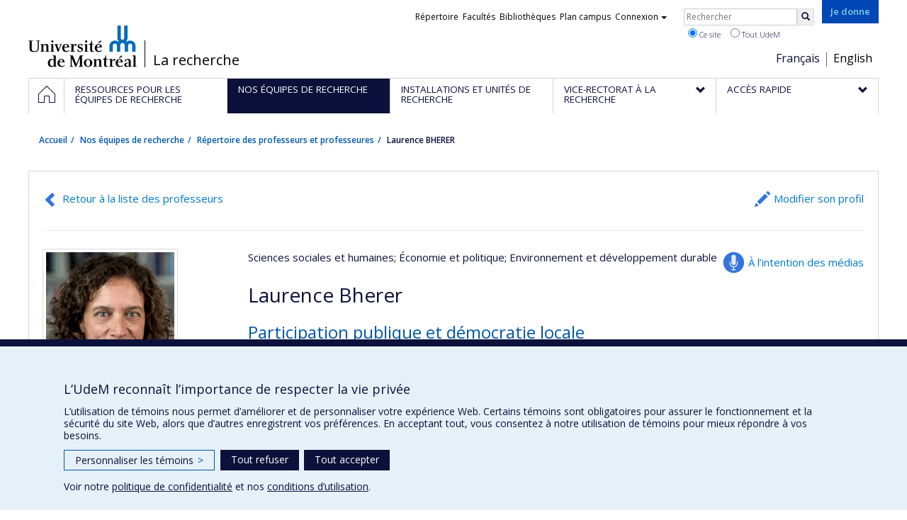

--- FILE ---
content_type: text/html; charset=utf-8
request_url: https://recherche.umontreal.ca/chercheur/is/in15190/
body_size: 13626
content:
<!DOCTYPE html>
<html lang="fr">
<head>
<meta http-equiv="X-UA-Compatible" content="IE=edge" />
<meta name="viewport" content="width=device-width, initial-scale=1" />
<link rel="apple-touch-icon" sizes="180x180" href="/apple-touch-icon.png">
<link rel="icon" type="image/png" sizes="32x32" href="/favicon-32x32.png">
<link rel="icon" type="image/png" sizes="16x16" href="/favicon-16x16.png">
<link rel="manifest" href="/site.webmanifest">
<link rel="mask-icon" href="/safari-pinned-tab.svg" color="#006bb6">

<meta charset="utf-8">
<!-- 
	This website is powered by TYPO3 - inspiring people to share!
	TYPO3 is a free open source Content Management Framework initially created by Kasper Skaarhoj and licensed under GNU/GPL.
	TYPO3 is copyright 1998-2019 of Kasper Skaarhoj. Extensions are copyright of their respective owners.
	Information and contribution at https://typo3.org/
-->



<title>Laurence BHERER - La recherche - Université de Montréal</title>
<meta name="generator" content="TYPO3 CMS">
<meta name="robots" content="index,follow">
<meta name="google" content="notranslate">
<meta name="apple-mobile-web-app-capable" content="no">


<link rel="stylesheet" type="text/css" href="https://fonts.googleapis.com/css?family=Open+Sans:400,400italic,300italic,300,600,600italic,700,700italic,800,800italic&amp;subset=latin,latin-ext" media="all">
<link rel="stylesheet" type="text/css" href="/typo3temp/assets/compressed/4730ff5d05-d8a5de4014e4420732fa8c80b2a371a6.css?1587850376" media="all">
<link rel="stylesheet" type="text/css" href="/typo3temp/udemlessc/lessphp_acb593ec9efb1e1f6044d63c2fae2282f1ea7d9f.css?1732795810" media="all">
<link rel="stylesheet" type="text/css" href="/typo3temp/udemlessc/lessphp_6b23d5f906bd70310b9d42abb17e29c590c6be72.css?1676577972" media="all">
<link rel="stylesheet" type="text/css" href="/typo3conf/ext/udem_vendor/Resources/Public/fancybox-3.5.2/jquery.fancybox.min.css?1584034618" media="all">
<link rel="stylesheet" type="text/css" href="/typo3temp/udemlessc/lessphp_a844548a00dfbed276d65e92b0aed11a6d730f62.css?1676577972" media="all">
<link rel="stylesheet" type="text/css" href="/typo3temp/udemlessc/lessphp_86f9883e0e0ae5920802680f44f5c843556413d0.css?1676577972" media="all">
<link rel="stylesheet" type="text/css" href="/typo3temp/udemlessc/lessphp_b87de9c81e138db381dcb6d89cfe9f182387c3a9.css?1676577972" media="all">
<link rel="stylesheet" type="text/css" href="/typo3temp/assets/compressed/merged-5e77aeddd93dd6c9793851ab2de72111-3a34a98bdc02aaca6530d3e31e737261.css?1676577972" media="all">




<script src="/typo3conf/ext/udem_vendor/Resources/Public/underscore-1.8.3/underscore.min.js?1584034624" type="text/javascript"></script>
<script src="/typo3conf/ext/udem_vendor/Resources/Public/jquery-3.5.1/jquery.min.js?1604402777" type="text/javascript"></script>
<script src="/typo3temp/assets/compressed/merged-59071038be6fefd6305acfe279d5b796-5f19aba6b5663835dee6885531e3efd7.js?1661855556" type="text/javascript"></script>
<script src="/typo3conf/ext/udem_vendor/Resources/Public/bootstrap-3.3.7/js/bootstrap.min.js?1584034617" type="text/javascript"></script>
<script src="/typo3conf/ext/udem_vendor/Resources/Public/classList.js-1.2.20180112/classList.min.js?1584034618" type="text/javascript"></script>
<script src="/typo3conf/ext/udem_vendor/Resources/Public/h5o-js-0.11/outliner.min.js?1584034619" type="text/javascript"></script>
<script src="/typo3conf/ext/udem_bootstrap/Resources/Public/udem-bootstrap.js?1616668816" type="text/javascript"></script>
<script src="/typo3conf/ext/udem_bootstrap/Resources/Public/udem-bootstrap-video.js?1584034592" type="text/javascript"></script>
<script src="/typo3conf/ext/udem_bootstrap/Resources/Public/udem-gallerie.js?1589452388" type="text/javascript"></script>
<script src="/typo3conf/ext/udem_vendor/Resources/Public/fancybox-3.5.2/jquery.fancybox.min.js?1584034618" type="text/javascript"></script>
<script src="/typo3conf/ext/udem_bootstrap/Resources/Public/udem-social.js?1584034592" type="text/javascript"></script>
<script src="/typo3conf/ext/udem_bootstrap/Resources/Public/udem-instagram.js?1584034592" type="text/javascript"></script>
<script src="/typo3conf/ext/udem_bootstrap/Resources/Public/udem-alertes.js?1604402777" type="text/javascript"></script>
<script src="/typo3conf/ext/udem_vendor/Resources/Public/localforage-1.7.2/dist/localforage.min.js?1584034620" type="text/javascript"></script>
<script src="/typo3conf/ext/udem_profs/Resources/Public/udem-profs.js?1584034610" type="text/javascript"></script>
<script src="/typo3conf/ext/udem_sadvr/Resources/Public/udem-sadvr.js?1584034612" type="text/javascript"></script>
<script src="/typo3conf/ext/udem_vendor/Resources/Public/awesomplete-1.1.2/awesomplete.min.js?1584034616" type="text/javascript"></script>
<script src="/typo3conf/ext/udem_vitrine/Resources/Public/udem-vitrine.js?1604402777" type="text/javascript"></script>



<meta name="og:title" content="Chercheur" /><meta name="og:url" content="https://recherche.umontreal.ca/chercheur/is/in17806/" /><meta name="og:locale" content="fr_CA" /><meta name="og:site_name" content="La recherche - Université de Montréal" />

</head>
<body>

    <div id="udem-urgence-bcrp" style="display:none;" data-udem-urgence-endpoint="https://urgence.umontreal.ca/urgence-udem.json"  data-udem-urgence-nocss></div>
    <script async src="https://urgence.umontreal.ca/typo3conf/ext/udem_urgence/Resources/Public/JavaScript/udem-urgence-bcrp.js"></script>
<a class="sr-only sr-only-focusable" href="#udem-primary-contents">Passer au contenu</a>


    


<header id="udem-header">
  <div class="container">

    <h1>
      <a href="https://www.umontreal.ca/" target="_blank" id="udem-header-logo">Université de Montréal</a>
      <span id="udem-header-logo-separator"></span>
      <small id="udem-header-title">
        <span class="sep">/</span>
        <a href="/accueil/">La recherche</a>
      </small>
    </h1>

    <a href="https://formulairereseau.umontreal.ca/site/Donation2?df_id=1560&amp;1560.donation=form1&amp;mfc_pref=T&amp;s_locale=fr_CA" title="Faire un don à l’Université de Montréal" target="_blank" class="udem-je-donne"><span>Je donne</span></a>

    <nav id="udem-phone-menu">
      
      <a class="udem-phone-menu-primary" href="#udem-primary-nav">
        <b><span></span><span></span><span></span></b>
        <span class="sr-only">Menu</span>
      </a>
      

      
      <a class="udem-phone-menu-search" href="#udem-search-menu">
        <span class="glyphicon glyphicon-search" title="Rechercher"></span>
        <span class="sr-only">Rechercher</span>
      </a>
      

      
      <a class="udem-phone-menu-links" href="#udem-links-menu">
        <span class="glyphicon glyphicon-bookmark"></span>
        <span class="sr-only">Liens UdeM</span>
      </a>
      

      
      <a class="udem-phone-menu-langs" href="#udem-langs-menu">
        <span class="glyphicon glyphicon-globe"></span>
        <span class="sr-only">Langues</span>
      </a>
      

      

      
    </nav>

    
        
      

    
    <nav id="udem-langs-menu">
      <h2 class="sr-only">Choix de la langue</h2>
      <ul class="nav">
        <li class="active"><a href="/accueil/" lang="fr">Français</a></li><li><a href="/english/home/" lang="en">English</a></li>
      </ul>
    </nav>
    

    
    <nav id="udem-links-menu">
      <h2 class="sr-only">Liens externes</h2>
      <ul class="nav"><li><a href="https://www.umontreal.ca/#udemwww-search-personne" target="_blank"><span>Répertoire</span></a></li><li><a href="https://www.umontreal.ca/facultes-et-ecoles/" target="_blank"><span>Facultés</span></a></li><li><a href="https://bib.umontreal.ca/" target="_blank"><span>Bibliothèques</span></a></li><li><a href="https://plancampus.umontreal.ca/" target="_blank"><span>Plan campus</span></a></li><li class="dropdown">
        <a href="#" class="dropdown-toggle" data-toggle="dropdown">Connexion<span class="caret"></span></a>
        <ul class="dropdown-menu" role="menu"><li><a href="https://monudem.umontreal.ca/" target="_blank"><span>Mon UdeM</span></a></li><li><a href="https://studium.umontreal.ca/" target="_blank"><span>StudiUM</span></a></li><li><a href="https://outlook.umontreal.ca/" target="_blank"><span>Mon courriel</span></a></li></ul>
      </li><li><a href="https://formulairereseau.umontreal.ca/site/Donation2?df_id=1560&amp;1560.donation=form1&amp;mfc_pref=T&amp;s_locale=fr_CA" title="Faire un don à l’Université de Montréal" target="_blank" class="udem-je-donne"><span>Je donne</span></a></li></ul>
    </nav>
    


    
    <div id="udem-search-menu">
      <h2 class="sr-only">Rechercher</h2>
          <form method="get" action="https://google.com/cse" class="udem-search-form">

    <input type="hidden" name="cx" value="011926736769028447783:qlpu3so2kqq" />
    <input type="hidden" name="sa.x" value="23" />
    <input type="hidden" name="sa.y" value="10" />
    <input type="hidden" name="ie" value="UTF-8" />

    <div class="clearfix">
      <input type="text" name="q" value="" class="udem-search-input" placeholder="Rechercher" />
      <button type="submit" class="udem-search-button" title="Rechercher" aria-label="Rechercher">
        <span class="glyphicon glyphicon-search"></span>
        <span class="sr-only sr-only-focusable">Rechercher</span>
      </button>
    </div>

    <div class="clearfix">
      <label>
        <input type="radio" name="scope" value="recherche.umontreal.ca" checked="checked" />
        Ce site
      </label>
      <label>
        <input type="radio" name="scope" value="umontreal.ca" />
        Tout UdeM
      </label>
    </div>
  </form>
    </div>
    

  </div>
</header>

<div id="udem-primary-nav">
  <nav class="container">
    <h2 class="sr-only">Navigation principale</h2>
    <ul class="nav"><li class="home"><a href="/accueil/" title="Accueil"><span><svg xmlns="http://www.w3.org/2000/svg" viewBox="0 0 1024 1024" aria-hidden="true" focusable="false">
  <path d="m512 0L0 489.69V1024h384V640h256v384h384V489.69zm0 60.331l469.33 447.57v473.43H682.66v-384H341.33v384H42.66v-473.43z"></path>
</svg><span class="hidden-md hidden-lg">Accueil</span><span class="hidden-xs hidden-sm sr-only">Accueil</span></a></li><li><a href="/ressources-pour-les-equipes-de-recherche/" class="p32305"><span><span>Ressources pour les équipes de recherche</span></span></a></li><li class="active"><a href="/nos-equipes-de-recherche/" class="p30259"><span><span>Nos équipes de recherche</span></span></a></li><li><a href="/installations-et-unites-de-recherche/trouver-une-installation-ou-une-unite-de-recherche/" class="p30250"><span><span>Installations et unités de recherche</span></span></a></li><li class="has-sub"><a href="/vrrdci/presentation/" class="p1629"><span><span>Vice-rectorat à la recherche</span></span></a><ul class="sub-menu"><li><a href="/vrrdci/presentation/"><span>Présentation</span></a></li><li><a href="/vrrdci/plan-daction/"><span>Plan d'action</span></a></li><li><a href="/vrrdci/dix-secteurs-dexcellence/"><span>Dix secteurs d'excellence</span></a></li><li><a href="/vrrdci/initiatives-strategiques/"><span>Initiatives stratégiques</span></a></li><li><a href="/vrrdci/strategies-et-politiques-de-la-recherche/"><span>Stratégies et politiques de la recherche</span></a></li><li><a href="/vrrdci/fonds-de-soutien-a-la-recherche/"><span>Fonds de soutien à la recherche</span></a></li></ul></li><li class="has-sub"><a href="/qui-fait-quoi/" class="p30284"><span><span>Accès rapide</span></span></a><ul class="sub-menu"><li><a href="/qui-fait-quoi/"><span>Qui fait quoi ?</span></a></li><li><a href="/nous-trouver/"><span>Nous trouver</span></a></li><li><a href="https://saml.authentification.umontreal.ca/my.policy" target="_blank"><span>Synchro-recherche</span></a></li><li><a href="/ressources/subventions-de-recherche/gerer-vos-fonds-de-recherche/transfert-de-fonds/"><span>Transfert de fonds</span></a></li><li><a href="/actualites-de-la-recherche/"><span>Actualités de la recherche</span></a></li><li><a href="/compas/"><span>compas</span></a></li></ul></li></ul>
  </nav>
</div>











<section class="main-bandeau">
    <div class="container">
        <div class="content-border"><!--TYPO3SEARCH_begin--><!--TYPO3SEARCH_end--></div>
    </div>
</section>


<section id="udem-primary-contents" class="main-section">
    <div class="container">
      
      <div id="udem-breadcrumb">

        

        <ul class="breadcrumb"><li class="home"><a href="/accueil/">Accueil</a></li><li><a href="/nos-equipes-de-recherche/">Nos équipes de recherche</a></li><li><a href="/nos-equipes-de-recherche/repertoire-des-professeurs-et-professeures/">Répertoire des professeurs et professeures</a></li><li class="active">Laurence BHERER</li></ul>
      </div>
      


    

    
        

            

            <div class="row">
              <div class="col-md-12">
                
                <section class="content-main"><!--TYPO3SEARCH_begin--><div id="c570507" class="csc-frame csc-frame-default CType-list list_type-tx_udemvitrine section_frame-101">
<div class="udemvitrine-show-professeur">

  <div class="udemvitrine-header-links">
    <a href="/nos-equipes-de-recherche/repertoire-des-professeurs-et-professeures/" class="udemvitrine-backto-search btn btn-link" data-udemvitrine-kernel="professeur">Retour à la liste des professeurs</a>
          <a class="linkto-edition-professeur btn btn-link" href="https://www.recherche.umontreal.ca/vitrine/saisieProfil/chercheurDashboard?chercheurID=1611" title="Modifier son profil">Modifier son profil</a>
        <hr/>
  </div>


<div class="carte-visite">

<div class="visuelOfficiel">
      <img class="img-thumbnail" src="https://www.recherche.umontreal.ca/visuel/personne:15190.photoOfficielle" title="" alt="" />
  </div>



  <div class="linkto-intention-medias">
    <a href="/expert/is/in15190/" class="btn btn-link">À l’intention des médias</a>
  </div>


  <div class="secteursRecherche">
    <span>Sciences sociales et humaines</span><span>; Économie et politique</span><span>; Environnement et développement durable</span>  </div>


<h1>Laurence Bherer</h1>


  <h2 class="phrasesCles">
        <span>Participation publique et démocratie locale</span>
      </h2>



  <div class="affiliations">
    <dl>
                  <dt class="fonction">Professeure titulaire</dt>
        <dd class="uniteAdministrative">
            <p>Faculté des arts et des sciences - Département de science politique</p>
            <p><span>Pavillon Lionel-Groulx</span><span class="local">, local C-4028</span></p>                        <p><a href="tel:514 343-6111  #0744">514 343-6111  #0744</a></p>
            
                        <p><a href="mailto:laurence.bherer@umontreal.ca">laurence.bherer@umontreal.ca</a></p>
                    </dd>
                        <dt class="fonction">Chercheuse</dt>
        <dd class="uniteAdministrative">
            <p>Faculté des arts et des sciences - Centre d&#039;études et de recherches internationales</p>
                                    <p><a href="tel:"></a></p>
            
                        <p><a href="mailto:laurence.bherer@umontreal.ca">laurence.bherer@umontreal.ca</a></p>
                    </dd>
              </dl>
  </div>






  <div class="courriels">
        Autre courriel :
              <span>
        <a href="mailto:laurence.bherer@umontreal.ca">laurence.bherer@umontreal.ca</a>
        <span class="cat">(Travail)</span>
      </span>
        </ul>
  </div>


  <ul class="udemvitrine-presence-web">
        <li><a href="https://pol.umontreal.ca/repertoire-departement/professeurs/professeur/in/in15190/sg/Laurence%20Bherer/"
           title="Page professionnelle (faculté,département,école)"
           data-idcategorie="13">Page professionnelle (faculté,département,école)</a>
    </li>
        <li><a href="https://www.linkedin.com/in/laurence-bherer-5003a02b/?originalSubdomain=ca"
           title="LinkedIn"
           data-idcategorie="9">LinkedIn</a>
    </li>
        <li><a href="https://scholar.google.ca/citations?user=OEgV1bsAAAAJ&amp;hl=fr"
           title="Google Scholar"
           data-idcategorie="17">Google Scholar</a>
    </li>
        <li><a href="https://umontreal.academia.edu/LaurenceBherer"
           title="Autre site web"
           data-idcategorie="8">Autre site web</a>
    </li>
      </ul>

</div>


<section class="visuels">
  <h3 class="sr-only">Médias</h3>

  <div class="visuels-list udemvitrine-gallerie">
          <div class="udemvitrine-gallerie-item">
            <div class="embeded_visuel">
      <p class="nom">Conférence de Laurence Bherer (Congrès du GIS Démocratie &amp; Participation #17)</p>
      <div class="embed-responsive embed-responsive-16by9"><iframe class="embed-responsive-item" src="//www.youtube.com/embed/PawoP_F3KE4?rel=0&amp;showinfo=0" width="640" height="360" frameborder="0" allowfullscreen></iframe></div>
      <p class="legende">Conférence de Laurence Bherer  lors du 1° Congrès du GIS Démocratie &amp; Participation (20/10/11)</p>
      <p class="copyright">gisPARTICIPATION</p>    </div>
  
      </div>
      </div>
</section>


<div class="udemvitrine-tabs">

  <div class="row">
    <div class="col-md-8">
      <div class="tab-content">

        <div id="udemvitrine-show-professeurs-portrait-tab-570507">
          
<h1>Portrait</h1>

<div class="udemvitrine-accordeon">
  <h2 class="expanded">Expertise de recherche</h2>
  <div class="collapse in" aria-expanded="true">
        <div><p> Mes enseignements et mes recherches s’articulent autour de deux axes qui touchent les pratiques démocratiques. Mon premier intérêt est la participation des citoyens à la gestion publique, aussi appelée participation publique, démocratie participative ou gouvernance. La mise en place d’un style plus interactif d’élaboration des politiques publiques correspond à un des phénomènes politiques et administratifs les plus intéressants des dernières décennies car il transforme progressivement les relations entre les citoyens, les élus et l’administration publique. Je m’intéresse particulièrement aux origines, aux effets et à la diffusion des dispositifs participatifs. Mon deuxième thème de recherche est la démocratie locale, c’est-à-dire autant ses institutions, ses réformes, ses acteurs et les relations intergouvernementales. Au Canada, il s’agit d’un champ de la science politique relativement peu connu alors que dans plusieurs pays européens et aux Etats-Unis, il s’agit d’un espace politique privilégié pour étudier les politiques publiques et le fonctionnement des institutions représentatives. Dans cette perspective, mes recherches actuelles portent sur les élections locales,  la gouvernance métropolitaine et les politiques de transport en commun.</p></div>
      </div>
</div>








<div class="udemvitrine-accordeon">
  <h2 class="expanded">Pour en savoir plus…</h2>
  <div class="collapse in">
    <ul>
          <li>
        <a href="http://media1.ledevoir.com/politique/villes-et-regions/512120/gare-aux-mechants-journalistes">06-11-2017 Vie démocratique et relations tendues entre médias et mairies au Québec.</a>
        <div></div>
      </li>
          <li>
        <a href="https://www.canadianrealestatemagazine.ca/news/montreals-development-should-adapt-to-21st-century-demands-247948.aspx">13-09-2018 Montreal&#039;s development should adapt to 21st century demands</a>
        <div></div>
      </li>
          <li>
        <a href="https://www.lemonde.fr/economie/article/2018/12/20/a-montreal-les-habitants-verdissent-les-rues-pour-lutter-contre-le-rechauffement-climatique_5400032_3234.html">20-12-2018 A Montréal, face au réchauffement climatique, les habitants verdissent les rues</a>
        <div></div>
      </li>
          <li>
        <a href="https://www.lenouvelliste.ca/2022/09/26/participation-citoyenne-les-villes-en-font-elles-plus-quavant-063819905c1eef77e58a4a40585927dc">26-09-2022 Participation citoyenne: les villes en font-elles plus qu’avant?</a>
        <div></div>
      </li>
          <li>
        <a href="https://www.ledevoir.com/politique/montreal/765539/le-droit-d-initiative-ou-comment-forcer-le-debat">22-10-2022 Le droit d’initiative, ou comment forcer le débat</a>
        <div></div>
      </li>
          <li>
        <a href="https://www.ledevoir.com/politique/montreal/765551/montreal-participe-tirer-les-lecons-de-20-ans-de-consultation-publique">22-10-2022 Tirer les leçons de 20 ans de consultation publique</a>
        <div></div>
      </li>
        </ul>
  </div>
</div>
        </div>

        <div id="udemvitrine-show-professeurs-affiliations-tab-570507">
          
<h1>Affiliations et responsabilités</h1>


<div class="udemvitrine-accordeon">
  <h2 class="expanded">Affiliations de recherche</h2>
  <div class="collapse in" aria-expanded="true">
        <h3>Unités de recherche</h3>
            <h4>Membre</h4>
      <ul>
              <li>
                <a href="https://recherche.umontreal.ca/nos-chercheurs/repertoire-des-unites-de-recherche/unite/is/ur13625/"><b>CPDS</b> — Centre de recherche sur les politiques et le développement social</a>
      </li>
              <li>
                <a href="https://recherche.umontreal.ca/nos-chercheurs/repertoire-des-unites-de-recherche/unite/is/ur13779/"><b>CÉRIUM</b> — Centre d&#039;études et de recherches internationales</a>
      </li>
              <li>
                <a href="https://recherche.umontreal.ca/nos-chercheurs/repertoire-des-unites-de-recherche/unite/is/ur13897/"><b>VRM</b> — Réseau Villes Régions Monde</a>
      </li>
              </ul>
          
    
    
  </div>
</div>






        </div>

        <div id="udemvitrine-show-professeurs-enseignement-tab-570507">
          
<h1>
    Enseignement et encadrement
    </h1>




<div class="udemvitrine-accordeon">
  <h2 class="expanded">Enseignement</h2>
  <div class="collapse in" aria-expanded="true">

      <h3>Cours siglés (session en cours uniquement)</h3>
    <ul>
            <li>
                        <a href="https://admission.umontreal.ca/cours-et-horaires/cours/POL-6509/" target="_blank">POL-6509 – Méthodes d&#039;évaluation des politiques</a>
              </li>
          </ul>
  
      <h3>Programmes</h3>
    <ul>
            <li>
                        <a href="https://admission.umontreal.ca/redirection/programme_id/224512/" target="_blank">
          224512 –
                      Maîtrise en affaires publiques et internationales
                  </a>
              </li>
          </ul>
  
  </div>
</div>



<div class="udemvitrine-accordeon">
  <h2 class="expanded">Encadrement</h2>
  <div class="collapse in" aria-expanded="true">

    
        <h3>Thèses et mémoires dirigés (dépôt institutionnel Papyrus)</h3>
    <div class="udemvitrine-simplelist">
            <div>
          <div class="date">
            2024
            
          </div>
          <h4>
            <a href="http://hdl.handle.net/1866/33182" target="blank">Participation citoyenne et représentation démocratique dans les comités consultatifs</a>
          </h4>
          <div class="contenu">
                        <div><strong>Diplômé(e) :</strong> Décarie, Augustin<br /><strong>Cycle :</strong> Maîtrise <br /><strong>Diplôme obtenu :</strong> M. Sc.</div>
                      </div>
      </div>
            <div>
          <div class="date">
            2023
            
          </div>
          <h4>
            <a href="http://hdl.handle.net/1866/27776" target="blank">La ferme des bénévoles : analyse comparée des pratiques de woofing en France et au Québec</a>
          </h4>
          <div class="contenu">
                        <div><strong>Diplômé(e) :</strong> Lelièvre, Agathe<br /><strong>Cycle :</strong> Doctorat <br /><strong>Diplôme obtenu :</strong> Ph. D.</div>
                      </div>
      </div>
            <div>
          <div class="date">
            2019
            
          </div>
          <h4>
            <a href="http://hdl.handle.net/1866/21781" target="blank">L’État des lieux : l’autonomie gouvernementale des municipalités canadiennes dans la perspective du libéralisme</a>
          </h4>
          <div class="contenu">
                        <div><strong>Diplômé(e) :</strong> Morissette, Benoît<br /><strong>Cycle :</strong> Doctorat <br /><strong>Diplôme obtenu :</strong> Ph. D.</div>
                      </div>
      </div>
            <div>
          <div class="date">
            2019
            
          </div>
          <h4>
            <a href="http://hdl.handle.net/1866/22256" target="blank">L’influence des organismes communautaires à titre d’acteurs intermédiaires de prestation de biens et de services sur la confiance institutionnelle des personnes s’y impliquant : le cas québécois</a>
          </h4>
          <div class="contenu">
                        <div><strong>Diplômé(e) :</strong> St-Jean, Kévin<br /><strong>Cycle :</strong> Maîtrise <br /><strong>Diplôme obtenu :</strong> M. Sc.</div>
                      </div>
      </div>
            <div>
          <div class="date">
            2019
            
          </div>
          <h4>
            <a href="http://hdl.handle.net/1866/22754" target="blank">Les régions rurales québécoises face à la décentralisation : une scène politique oubliée</a>
          </h4>
          <div class="contenu">
                        <div><strong>Diplômé(e) :</strong> Labelle, Mathieu<br /><strong>Cycle :</strong> Maîtrise <br /><strong>Diplôme obtenu :</strong> M. Sc.</div>
                      </div>
      </div>
            <div>
          <div class="date">
            2014
            
          </div>
          <h4>
            <a href="http://hdl.handle.net/1866/10997" target="blank">La communauté des consultants en marketing territorial et la diffusion internationale des politiques de branding des villes</a>
          </h4>
          <div class="contenu">
                        <div><strong>Diplômé(e) :</strong> Désilets, Véronique<br /><strong>Cycle :</strong> Maîtrise <br /><strong>Diplôme obtenu :</strong> M. Sc.</div>
                      </div>
      </div>
            <div>
          <div class="date">
            2007
            
          </div>
          <h4>
            <a href="http://hdl.handle.net/1866/18259" target="blank">Action collective micro-locale : articulation entre mobilisations et instances de participation à Québec</a>
          </h4>
          <div class="contenu">
                        <div><strong>Diplômé(e) :</strong> Dubuc Dumas, Evelyne<br /><strong>Cycle :</strong> Maîtrise <br /><strong>Diplôme obtenu :</strong> M. Sc.</div>
                      </div>
      </div>
          </div>
    

    

    

    
  </div>
</div>









        </div>

        <div id="udemvitrine-show-professeurs-projets-tab-570507">
          
<h1>Projets</h1>


  
<div class="udemvitrine-accordeon">
  <h2 class="expanded">
          Projets de recherche
      </h2>

  <div class="collapse in" aria-expanded="true">
    <div class="udemvitrine-simplelist">

            <div>
        <div class="date">
          2024
           - 2030
        </div>
        <h3>Législation, Innovation et Société (LEXIS)</h3>

        
        
                <div class="udemvitrine-projet-organismes-financement">
          <span>Sources de financement :</span>
                      
            CRSH/Conseil de recherches en sciences humaines du Canada
                  </div>
        <div class="udemvitrine-projet-programmes-financement">
          <span>Programmes de subvention :</span>
                      
            PV128152-Subvention de partenariat
                  </div>
        
        
        
        
      </div>
            <div>
        <div class="date">
          2023
           - 2028
        </div>
        <h3>Faire politique à la marge: relations, rapport de pouvoir et espaces du militantisme</h3>

                <div class="udemvitrine-projet-chercheur-principal">
          <span>Chercheur principal :</span>
                      
                          <a href="/chercheur/is/in14740/">Pascale Dufour</a>
                              </div>
        
                <div class="udemvitrine-projet-co-chercheur">
          <span>Co-chercheurs :</span>
                      
                          <span>Laurence Bherer</span>
                                  , 
                          <a href="/chercheur/">Francis Dupuis-Déri</a>
                                  , 
                          <a href="/chercheur/">Geneviève Pagé</a>
                                  , 
                          <a href="/chercheur/">Sophie Leblanc Van Neste</a>
                                  , 
                          <a href="/chercheur/">Stéphane Guimont-Marceau</a>
                                  , 
                          <a href="/chercheur/">Mélissa Blais</a>
                                  , 
                          <a href="/chercheur/">Leslie Touré Kapo</a>
                              </div>
        
                <div class="udemvitrine-projet-organismes-financement">
          <span>Sources de financement :</span>
                      
            FRQSC/Fonds de recherche du Québec - Société et culture (FQRSC)
                  </div>
        <div class="udemvitrine-projet-programmes-financement">
          <span>Programmes de subvention :</span>
                      
            PVXXXXXX-(SE) Programme Soutien aux équipes de recherche - Stade de développement : Renouvellement
                  </div>
        
        
        
        
      </div>
            <div>
        <div class="date">
          2024
           - 2026
        </div>
        <h3>Adapter les institutions municipales au contexte des changements climatiques : Innovations démocratiques et mise en oeuvre d&#039;institutions pour les générations futures</h3>

                <div class="udemvitrine-projet-chercheur-principal">
          <span>Chercheur principal :</span>
                      
                          <span>Laurence Bherer</span>
                              </div>
        
        
                <div class="udemvitrine-projet-organismes-financement">
          <span>Sources de financement :</span>
                      
            CRSH/Conseil de recherches en sciences humaines du Canada
                  </div>
        <div class="udemvitrine-projet-programmes-financement">
          <span>Programmes de subvention :</span>
                      
            PVXXXXXX-Subvention d&#039;engagement partenarial
                  </div>
        
        
        
        
      </div>
            <div>
        <div class="date">
          2022
           - 2026
        </div>
        <h3>Politique et Sociétés</h3>

                <div class="udemvitrine-projet-chercheur-principal">
          <span>Chercheur principal :</span>
                      
                          <span>Laurence Bherer</span>
                              </div>
        
        
                <div class="udemvitrine-projet-organismes-financement">
          <span>Sources de financement :</span>
                      
            CRSH/Conseil de recherches en sciences humaines du Canada
                  </div>
        <div class="udemvitrine-projet-programmes-financement">
          <span>Programmes de subvention :</span>
                      
            PVX31065-Aide aux revues savantes et de transfert -- Subvention générale
                  </div>
        
        
        
        
      </div>
            <div>
        <div class="date">
          2019
           - 2026
        </div>
        <h3>Politique et sociétés</h3>

                <div class="udemvitrine-projet-chercheur-principal">
          <span>Chercheur principal :</span>
                      
                          <a href="/chercheur/is/in15991/">Françoise Montambeault</a>
                                  , 
                          <span>Laurence Bherer</span>
                              </div>
        
        
                <div class="udemvitrine-projet-organismes-financement">
          <span>Sources de financement :</span>
                      
            FRQSC/Fonds de recherche du Québec - Société et culture (FQRSC)
                  </div>
        <div class="udemvitrine-projet-programmes-financement">
          <span>Programmes de subvention :</span>
                      
            PVXXXXXX-(RE) Soutien publication de revues et de transfert de connaissance (conf, coll, revues etc...)
                  </div>
        
        
        
        
      </div>
            <div>
        <div class="date">
          2019
           - 2025
        </div>
        <h3>Atlas social des paysages et des territoires - concepts, besoins, indicateurs et potentiels d&#039;application pour le Québec</h3>

                <div class="udemvitrine-projet-chercheur-principal">
          <span>Chercheur principal :</span>
                      
                          <a href="/chercheur/is/in14756/">Sylvain Paquette</a>
                              </div>
        
                <div class="udemvitrine-projet-co-chercheur">
          <span>Co-chercheurs :</span>
                      
                          <a href="/chercheur/is/in14006/">Gérald Domon</a>
                                  , 
                          <a href="/chercheur/is/in14600/">Danielle Dagenais</a>
                                  , 
                          <a href="/chercheur/is/in15083/">Philippe Poullaouec-Gonidec</a>
                                  , 
                          <span>Laurence Bherer</span>
                                  , 
                          <a href="/chercheur/">Caroline Gagnon</a>
                                  , 
                          <a href="/chercheur/">Sophie Leblanc Van Neste</a>
                              </div>
        
        
        
        
        
      </div>
            <div>
        <div class="date">
          2019
           - 2025
        </div>
        <h3>Atlas social des paysages et des territoires - concepts, besoins, indicateurs et potentiels d&#039;application pour le Québec</h3>

                <div class="udemvitrine-projet-chercheur-principal">
          <span>Chercheur principal :</span>
                      
                          <a href="/chercheur/is/in14756/">Sylvain Paquette</a>
                              </div>
        
                <div class="udemvitrine-projet-co-chercheur">
          <span>Co-chercheurs :</span>
                      
                          <a href="/chercheur/is/in14006/">Gérald Domon</a>
                                  , 
                          <a href="/chercheur/is/in14600/">Danielle Dagenais</a>
                                  , 
                          <a href="/chercheur/is/in15083/">Philippe Poullaouec-Gonidec</a>
                                  , 
                          <span>Laurence Bherer</span>
                                  , 
                          <a href="/chercheur/">Caroline Gagnon</a>
                                  , 
                          <a href="/chercheur/">Sophie Leblanc Van Neste</a>
                              </div>
        
                <div class="udemvitrine-projet-organismes-financement">
          <span>Sources de financement :</span>
                      
            Hydro-Québec
                      , 
            Ministère de l’Enseignement supérieur
                  </div>
        <div class="udemvitrine-projet-programmes-financement">
          <span>Programmes de subvention :</span>
                      
            
                      , 
            
                  </div>
        
        
        
        
      </div>
            <div>
        <div class="date">
          2019
           - 2025
        </div>
        <h3>Atlas social des paysages et des territoires - concepts, besoins, indicateurs et potentiels d&#039;application pour le Québec</h3>

                <div class="udemvitrine-projet-chercheur-principal">
          <span>Chercheur principal :</span>
                      
                          <a href="/chercheur/is/in14756/">Sylvain Paquette</a>
                              </div>
        
                <div class="udemvitrine-projet-co-chercheur">
          <span>Co-chercheurs :</span>
                      
                          <a href="/chercheur/is/in14006/">Gérald Domon</a>
                                  , 
                          <a href="/chercheur/is/in14600/">Danielle Dagenais</a>
                                  , 
                          <a href="/chercheur/is/in15083/">Philippe Poullaouec-Gonidec</a>
                                  , 
                          <span>Laurence Bherer</span>
                                  , 
                          <a href="/chercheur/">Caroline Gagnon</a>
                              </div>
        
                <div class="udemvitrine-projet-organismes-financement">
          <span>Sources de financement :</span>
                      
            CRSH/Conseil de recherches en sciences humaines du Canada
                  </div>
        <div class="udemvitrine-projet-programmes-financement">
          <span>Programmes de subvention :</span>
                      
            PVX99097-Subvention de développement de partenariat
                  </div>
        
        
        
        
      </div>
            <div>
        <div class="date">
          2019
           - 2024
        </div>
        <h3>Les interstices du politique : lieux et formes de l’action politique en changement</h3>

                <div class="udemvitrine-projet-chercheur-principal">
          <span>Chercheur principal :</span>
                      
                          <a href="/chercheur/is/in14740/">Pascale Dufour</a>
                              </div>
        
                <div class="udemvitrine-projet-co-chercheur">
          <span>Co-chercheurs :</span>
                      
                          <span>Laurence Bherer</span>
                                  , 
                          <a href="/chercheur/">Francis Dupuis-Déri</a>
                                  , 
                          <a href="/chercheur/">Geneviève Pagé</a>
                              </div>
        
                <div class="udemvitrine-projet-organismes-financement">
          <span>Sources de financement :</span>
                      
            FRQSC/Fonds de recherche du Québec - Société et culture (FQRSC)
                  </div>
        <div class="udemvitrine-projet-programmes-financement">
          <span>Programmes de subvention :</span>
                      
            PVXXXXXX-(SE) Programme Soutien aux équipes de recherche - Stade de développement : Fonctionnement
                  </div>
        
        
        
        
      </div>
            <div>
        <div class="date">
          2019
           - 2023
        </div>
        <h3>Politique et Sociétés</h3>

                <div class="udemvitrine-projet-chercheur-principal">
          <span>Chercheur principal :</span>
                      
                          <a href="/chercheur/is/in15991/">Françoise Montambeault</a>
                                  , 
                          <span>Laurence Bherer</span>
                              </div>
        
        
                <div class="udemvitrine-projet-organismes-financement">
          <span>Sources de financement :</span>
                      
            CRSH/Conseil de recherches en sciences humaines du Canada
                  </div>
        <div class="udemvitrine-projet-programmes-financement">
          <span>Programmes de subvention :</span>
                      
            PVX31065-Aide aux revues savantes et de transfert -- Subvention générale
                  </div>
        
        
        
        
      </div>
            <div>
        <div class="date">
          2021
           - 2022
        </div>
        <h3>L’influence de la consultation publique sur la gouvernance et la planification urbaines : retour sur 20 ans de pratiques innovantes de l’OCPM</h3>

                <div class="udemvitrine-projet-chercheur-principal">
          <span>Chercheur principal :</span>
                      
                          <span>Laurence Bherer</span>
                              </div>
        
                <div class="udemvitrine-projet-co-chercheur">
          <span>Co-chercheurs :</span>
                      
                          <a href="/chercheur/">Florence Paulhiac</a>
                              </div>
        
                <div class="udemvitrine-projet-organismes-financement">
          <span>Sources de financement :</span>
                      
            MITACS Inc.
                  </div>
        <div class="udemvitrine-projet-programmes-financement">
          <span>Programmes de subvention :</span>
                      
            PVXXXXXX-Stage Accélération Québec - MITACS
                  </div>
        
        
        
        
      </div>
            <div>
        <div class="date">
          2019
           - 2022
        </div>
        <h3>Transformer des espaces conventionnels et dysfonctionnels de participation : scénarios pour accroître la participation des citoyens aux comités consultatifs</h3>

        
        
                <div class="udemvitrine-projet-organismes-financement">
          <span>Sources de financement :</span>
                      
            CRSH/Conseil de recherches en sciences humaines du Canada
                  </div>
        <div class="udemvitrine-projet-programmes-financement">
          <span>Programmes de subvention :</span>
                      
            PVXXXXXX-Subvention d&#039;engagement partenarial
                  </div>
        
        
        
        
      </div>
            <div>
        <div class="date">
          2016
           - 2022
        </div>
        <h3>Les pratiques informelles de participation: une voie alternative vers la participation politique?</h3>

                <div class="udemvitrine-projet-chercheur-principal">
          <span>Chercheur principal :</span>
                      
                          <span>Laurence Bherer</span>
                              </div>
        
                <div class="udemvitrine-projet-co-chercheur">
          <span>Co-chercheurs :</span>
                      
                          <a href="/chercheur/is/in14740/">Pascale Dufour</a>
                                  , 
                          <a href="/chercheur/is/in15991/">Françoise Montambeault</a>
                                  , 
                          <a href="/chercheur/">Isabelle Gaudette</a>
                                  , 
                          <a href="/chercheur/">Malorie Flon</a>
                                  , 
                          <a href="/chercheur/">Stéphanie Gaudet</a>
                                  , 
                          <a href="/chercheur/">Alain Meunier</a>
                                  , 
                          <a href="/chercheur/">Geneviève CLOUTIER</a>
                                  , 
                          <a href="/chercheur/">Stéphane Dubé</a>
                              </div>
        
                <div class="udemvitrine-projet-organismes-financement">
          <span>Sources de financement :</span>
                      
            CRSH/Conseil de recherches en sciences humaines du Canada
                  </div>
        <div class="udemvitrine-projet-programmes-financement">
          <span>Programmes de subvention :</span>
                      
            PVX99097-Subvention de développement de partenariat
                  </div>
        
        
        
        
      </div>
            <div>
        <div class="date">
          2012
           - 2016
        </div>
        <h3>EXPERTISE, CHAMP ET DIFFUSION DES PRATIQUES DE PARTICIPATION PUBLIQUE</h3>

                <div class="udemvitrine-projet-chercheur-principal">
          <span>Chercheur principal :</span>
                      
                          <span>Laurence Bherer</span>
                              </div>
        
                <div class="udemvitrine-projet-co-chercheur">
          <span>Co-chercheurs :</span>
                      
                          <a href="/chercheur/">Mario Gauthier</a>
                                  , 
                          <a href="/chercheur/">Louis Simard</a>
                              </div>
        
                <div class="udemvitrine-projet-organismes-financement">
          <span>Sources de financement :</span>
                      
            CRSH/Conseil de recherches en sciences humaines du Canada
                  </div>
        <div class="udemvitrine-projet-programmes-financement">
          <span>Programmes de subvention :</span>
                      
            PVXXXXXX-Subvention Savoir
                  </div>
        
        
        
        
      </div>
            <div>
        <div class="date">
          2008
           - 2015
        </div>
        <h3>VILLES REGIONS, MONDE / VRM</h3>

                <div class="udemvitrine-projet-chercheur-principal">
          <span>Chercheur principal :</span>
                      
                          <span>Laurence Bherer</span>
                              </div>
        
                <div class="udemvitrine-projet-co-chercheur">
          <span>Co-chercheurs :</span>
                      
                          <a href="/chercheur/">Jean-Pierre Collin</a>
                              </div>
        
                <div class="udemvitrine-projet-organismes-financement">
          <span>Sources de financement :</span>
                      
            FRQSC/Fonds de recherche du Québec - Société et culture (FQRSC)
                  </div>
        <div class="udemvitrine-projet-programmes-financement">
          <span>Programmes de subvention :</span>
                      
            PV129894-(RG) Programme Regroupements stratégiques
                  </div>
        
        
        
        
      </div>
            <div>
        <div class="date">
          2011
           - 2014
        </div>
        <h3>Évaluation d’un programme d’intervention multifactorielle et interdisciplinaire pour traiter la peur de chuter chez les personnes âgées admises à l’hôpital de jour: une étude de faisabilité</h3>

                <div class="udemvitrine-projet-chercheur-principal">
          <span>Chercheur principal :</span>
                      
                          <a href="/chercheur/is/in15478/">Marie Andrée Bruneau</a>
                              </div>
        
                <div class="udemvitrine-projet-co-chercheur">
          <span>Co-chercheurs :</span>
                      
                          <span>Laurence Bherer</span>
                                  , 
                          <a href="/chercheur/is/in15273/">Johanne Filiatrault</a>
                                  , 
                          <a href="/chercheur/">Lucie Grenier</a>
                              </div>
        
        
        
        
                <div class="udemvitrine-accordeon">
          <h3 class="udemvitrine-link-like">Description</h3>
          <div class="collapse" aria-expanded="false">
                        <div><p>Autres co-chercheurs : F. Langlois PhD, F. Bobeuf PhD, M. Saint-Martin MD Msc, G. Létourneau MD MSc</p></div>
                      </div>
        </div>
        
      </div>
            <div>
        <div class="date">
          2009
          
        </div>
        <h3>EXPERTISE ET NÉGOCIATION DES MODÈLES DE PARTICIPATION PUBLIQUE: LA COMPARAISON DES EXPÉRIENCES CANADIENNES</h3>

                <div class="udemvitrine-projet-chercheur-principal">
          <span>Chercheur principal :</span>
                      
                          <span>Laurence Bherer</span>
                              </div>
        
        
        
        
        
        
      </div>
      
    </div>
  </div>
</div>

            </div>

        <div id="udemvitrine-show-professeurs-valorisation-tab-570507">
          
<h1>Rayonnement</h1>





                    </div>

        <div id="udemvitrine-show-professeurs-publications-tab-570507">
          
<h1>Publications et communications</h1>

<div class="udemvitrine-accordeon">
  <h2 class="expanded">Publications</h2>
  <div class="collapse in">
    <div><ul>
	<li>Bherer, L. et S. Breux. 2012. «The Diversity of Participation Tools : Complementing or Competiting with one Another?».   Canadian journal of political science. 45 (02) : 379-403</li>
	<li>Bherer, Laurence. 2011. «Les relations ambiguës entre participation et politiques publiques». Participations - revue de sciences sociales sur la citoyenneté et la démocratie. 1 (1) : 105-133. </li>
	<li>Breux, S. et L. Bherer (dir.). 2011. Les élections municipales au Québec : Enjeux et perspectives. Québec : Presses de l’Université Laval.</li>
	<li>Bherer, L. 2010. «Successfull and unsuccessful Participatory Arrangements : Why is There a Participatory Movement at the Local Level?». Journal of Urban Affairs. 32 (2) : 287-303.</li>
	<li>Bherer, L. et G. Sénécal. 2010. «Metropolitan Region». Dans R. Hutchison (dir.). Encyclopedia of urban studies. Sage Publication</li>
</ul></div>
  </div>
</div>

        </div>

      </div>
    </div>

    <div class="col-md-4" style="background: #ddd;">

      
<div class="disciplines">
  <h2>Disciplines</h2>
  <ul>
        <li>Science politique</li>
        <li>Sociologie</li>
        <li>Environnement et développement durable</li>
        <li>Administration publique</li>
      </ul>
</div>

<div class="motsCles">
  <h2>Champ d’expertise</h2>
  <ul>
        <li>Politique urbaine</li>
        <li>Politiques publiques</li>
        <li>Participation publique</li>
        <li>Théorie délibérative</li>
        <li>Participation des citoyens</li>
        <li>Participation politique</li>
        <li>Partis politiques</li>
        <li>Administration publique</li>
        <li>Politique locale</li>
        <li>Métropoles</li>
        <li>Enjeux environnementaux</li>
        <li>Environnement</li>
        <li>Politique environnementale</li>
        <li>Canada</li>
        <li>Canada (Québec)</li>
        <li>Démocratie</li>
      </ul>
</div>

    </div>
  </div>
</div>

</div>
</div><div id="reference" data-udem-cuid="c644047" class="csc-frame csc-frame-default CType-shortcut"><div id="c570497" class="csc-frame csc-frame-default CType-text section_frame-101"><div class="csc-text-text"><hr />
<h4 class="text-center"><strong><a href="https://espacedoc.openum.ca/comment-se-creer-un-profil-via-linterface-de-gestion-des-profils/" target="_blank">Aide en ligne pour votre profil</a> | <a href="mailto:sadvr@cen.umontreal.ca">Nous joindre</a></strong></h4>
<p class="text-center">Le Répertoire des professeurs est propulsé par les données du <a href="https://espacedoc.openum.ca/sadvr/quest-ce-que-le-sadvr/" target="_blank"><img src="/fileadmin/recherche/documents/user_upload_ancien/La_recherche_a_UdeM/Photos/BoitesAccueil/icone_sadvr.png" width="30" height="31" style="" /> SADVR</a> et est un projet du <a href="/ressources/centre-dexpertise-numerique-pour-la-recherche-cenr/">CENR</a>.</p></div></div></div><div id="reference" data-udem-cuid="c644048" class="csc-frame csc-frame-default CType-shortcut"><div id="c642795" class="csc-frame csc-frame-default CType-gridelements_pi1 header_position-l-frd section_frame-105 ge-layout-udembootstrap_3cols"><div class="row"><div class="  col-md-4 "><div id="trouvez-une-personne-ressource" data-udem-cuid="c642794" class="csc-frame csc-frame-default CType-image header_position-center"><div class="csc-header"><h5 class="csc-header-alignment-center csc-firstHeader">Personnes-ressource dans nos équipes</h5></div><div class="csc-textpic csc-textpic-center csc-textpic-above"><div class="csc-textpic-imagewrap"><div class="csc-textpic-center-outer"><div class="csc-textpic-center-inner"><div class="csc-textpic-image csc-textpic-last"><a href="/qui-fait-quoi/" title="Qui fait quoi?"><img src="/fileadmin/recherche/documents/user_upload_ancien/La_recherche_a_UdeM/Photos/BoitesAccueil/im_RECH_quifaitquoi_bleu_v2.jpg" width="226" height="180" alt="Qui fait quoi?" border="0"></a></div></div></div></div></div></div></div><div class="  col-md-4 "><div id="nos-formulaires-procedures-et-systemes" data-udem-cuid="c642793" class="csc-frame csc-frame-default CType-image header_position-center"><div class="csc-header"><h5 class="csc-header-alignment-center csc-firstHeader">Formulaires, procédures et systèmes</h5></div><div class="csc-textpic csc-textpic-center csc-textpic-above"><div class="csc-textpic-imagewrap"><div class="csc-textpic-center-outer"><div class="csc-textpic-center-inner"><div class="csc-textpic-image csc-textpic-last"><a href="/ressources/formulaires-procedures-rapports-et-acces-a-synchro-recherche/" title="Formulaires et procédures"><img src="/fileadmin/recherche/documents/user_upload_ancien/La_recherche_a_UdeM/Photos/BoitesAccueil/im_RECH_formulaires_bleu_v2.jpg" width="226" height="180" alt="Formulaires et procédures" border="0"></a></div></div></div></div></div></div></div><div class="  col-md-4 "><div id="occasions-de-financement-avec-pivot" data-udem-cuid="c642792" class="csc-frame csc-frame-default CType-image header_position-center"><div class="csc-header"><h5 class="csc-header-alignment-center csc-firstHeader">Occasions de financement avec PIVOT</h5></div><div class="csc-textpic csc-textpic-center csc-textpic-above"><div class="csc-textpic-imagewrap"><div class="csc-textpic-center-outer"><div class="csc-textpic-center-inner"><div class="csc-textpic-image csc-textpic-last"><a href="/ressources/subventions-de-recherche/pivot-occasions-de-financement/" title="PIVOT"><img src="/fileadmin/recherche/documents/user_upload_ancien/La_recherche_a_UdeM/Photos/BoitesAccueil/im_RECH_pivot_bleu_v2.jpg" width="226" height="180" alt="PIVOT" border="0"></a></div></div></div></div></div></div></div></div></div></div><!--TYPO3SEARCH_end--></section>
              </div>
            </div>

          
      
  

  

    </div>
</section>




<footer id="udem-footer">

  
  <div class="udem-footer-sitemap">
    <div class="container">
      <ul class="row nav"><li class="col-md-2"><a href="/ressources-pour-les-equipes-de-recherche/">Ressources pour les équipes de recherche</a></li><li class="col-md-2"><a href="/nos-equipes-de-recherche/">Nos équipes de recherche</a></li><li class="col-md-2"><a href="/installations-et-unites-de-recherche/trouver-une-installation-ou-une-unite-de-recherche/">Installations et unités de recherche</a></li><li class="col-md-2"><a href="/vrrdci/presentation/">Vice-rectorat à la recherche</a><ul class="nav"><li><a href="/vrrdci/presentation/">Présentation</a></li><li><a href="/vrrdci/plan-daction/">Plan d'action</a></li><li><a href="/vrrdci/dix-secteurs-dexcellence/">Dix secteurs d'excellence</a></li><li><a href="/vrrdci/initiatives-strategiques/">Initiatives stratégiques</a></li><li><a href="/vrrdci/strategies-et-politiques-de-la-recherche/">Stratégies et politiques de la recherche</a></li><li><a href="/vrrdci/fonds-de-soutien-a-la-recherche/">Fonds de soutien à la recherche</a></li></ul></li><li class="col-md-2"><a href="/qui-fait-quoi/">Accès rapide</a><ul class="nav"><li><a href="/qui-fait-quoi/">Qui fait quoi ?</a></li><li><a href="/nous-trouver/">Nous trouver</a></li><li><a href="https://saml.authentification.umontreal.ca/my.policy" target="_blank">Synchro-recherche</a></li><li><a href="/ressources/subventions-de-recherche/gerer-vos-fonds-de-recherche/transfert-de-fonds/">Transfert de fonds</a></li><li><a href="/actualites-de-la-recherche/">Actualités de la recherche</a></li><li><a href="/compas/">compas</a></li></ul></li></ul>
    </div>
  </div>

  

  <div class="udem-footer-contents">
    <div class="container">
      <h3>La recherche</h3><div class="row"><div class="col-md-3"><div id="c12831" class="csc-frame csc-frame-default CType-text"><div class="csc-text-text"><p class="bodytext">Université de Montréal<br />C.P. 6128, succursale Centre-ville<br />Montréal, Québec, Canada&nbsp;<br />H3C 3J7<br /><br />Courriel: <a href="mailto:recherche@umontreal.ca">recherche@umontreal.ca</a></p></div></div></div><div class="col-md-3"><div id="c13298" class="csc-frame csc-frame-default CType-textpic"><div class="csc-textpic-text"><div class="csc-text-text"><p class="bodytext"><a class="chevron-right-before" href="/qui-fait-quoi/">Qui fait quoi?</a> </p>
<p class="bodytext"><a class="chevron-right-before" href="/nous-trouver/">Nous trouver</a></p>
<p class="bodytext"><a class="chevron-right-before" href="/plan-du-site/">Plan du site</a></p>
<p class="bodytext"><a class="chevron-right-before" href="/accessibilite/">Accessibilité</a></p></div></div></div></div><div class="col-md-3"><div id="c59987" class="csc-frame csc-frame-default CType-textpic"><div class="csc-textpic-text"><div class="csc-text-text"><p class="text-right"><a href="http://u15.ca/fr" target="_blank"><img title="Regroupement des universités de recherche du Canada" src="/fileadmin/recherche/documents/user_upload_ancien/La_recherche_a_UdeM/Photos/BoitesAccueil/logo-u15_petit.png" alt="Regroupement des universités de recherche du Canada" width="53" height="45" style="margin-right: 20px;" /></a></p></div></div></div></div><div class="col-md-3"><div id="c59920" class="csc-frame csc-frame-default CType-textpic"><div class="csc-textpic-text"><div class="csc-text-text"><p class="bodytext"><a href="http://researchimpact.ca/fr/" target="_blank"><img title="Réseau Impact Recherche Canada" src="/fileadmin/recherche/documents/user_upload_ancien/La_recherche_a_UdeM/Photos/BoitesAccueil/logo_RIC-RIRC.png" alt="Réseau Impact Recherche Canada" width="274" height="51" style="" /></a></p></div></div></div></div></div>
    </div>
  </div>

  <div class="udem-footer-tail">
    <div class="container">
      <div><a href="https://secretariatgeneral.umontreal.ca/protection-et-acces-a-linformation/complement-dinformation-sur-la-confidentialite/" title="Afficher le complément d’information sur la confidentialité" target="_blank">Confidentialité</a><a href="https://secretariatgeneral.umontreal.ca/protection-et-acces-a-linformation/conditions-dutilisation-des-plateformes-web/" title="Afficher les conditions d’utilisation des plateformes Web" target="_blank">Conditions d’utilisation</a>  <div id="udem_cookie_consent_toggle"></div></div><a href="https://www.umontreal.ca/" title="Université de Montréal" class="udem-footer-logo">Université de Montréal</a>
    </div>
  </div>

</footer>






<script>    function moveYouTubeSrc(consentGiven = false) {
        // Select all iframe elements on the page
        const iframes = document.querySelectorAll('iframe');
        // console.log('moveYouTubeSrc consentGiven)', consentGiven);
        // console.log('moveYouTubeSrc iframes)', iframes);
        // Loop through each iframe
        iframes.forEach((iframe) => {
            // Check if the iframe is a YouTube video
            if (!consentGiven) {
              if (iframe.src) {
                iframe.dataset.src = iframe.src;
                iframe.removeAttribute('src');
              }
            } else {
                // console.log('Move the data-src attribute back to src');
                // Move the data-src attribute back to src
                const dataSrc = iframe.dataset.src;
                if (dataSrc) {
                    iframe.src = dataSrc;
                    iframe.removeAttribute('data-src');
                }
            }
        });
    }
    // Hide YT videos so they can't be played until consent is granted
    window.addEventListener('DOMContentLoaded', () => {
        // Call the function to move YouTube iframe src attributes to data-src attributes
        moveYouTubeSrc(false);
    });        // Define dataLayer and the gtag function.
        window.dataLayer = window.dataLayer || [];
        function gtag(){dataLayer.push(arguments);}

        // Default ad_storage to 'denied'.
        gtag('consent', 'default', {
          'ad_storage': 'denied',
          'analytics_storage': 'denied',
          'functionality_storage': 'denied',
          'ad_user_data' : 'denied',
          'ad_personalization' : 'denied',
        });
          
       // Revoke YT permission
       moveYouTubeSrc(false);         (function(w,d,s,l,i){w[l]=w[l]||[];w[l].push({'gtm.start':
      new Date().getTime(),event:'gtm.js'});var f=d.getElementsByTagName(s)[0],
      j=d.createElement(s),dl=l!='dataLayer'?'&l='+l:'';j.async=true;j.src=
      'https://www.googletagmanager.com/gtm.js?id='+i+dl;f.parentNode.insertBefore(j,f);
      })(window,document,'script','dataLayer','GTM-59WZNRC');      (function(w,d,s,l,i){w[l]=w[l]||[];w[l].push({'gtm.start':
      new Date().getTime(),event:'gtm.js'});var f=d.getElementsByTagName(s)[0],
      j=d.createElement(s),dl=l!='dataLayer'?'&l='+l:'';j.async=true;j.src=
      'https://www.googletagmanager.com/gtm.js?id='+i+dl;f.parentNode.insertBefore(j,f);
      })(window,document,'script','dataLayer','GTM-PRNLSXX');
        function udemDispatchCookieEvent(data) {
            window.dispatchEvent(new CustomEvent('udem_set_consent_cookie', {detail: data}));
        }
        window.addEventListener('load', () => {
          // Ajout des triggers Google
        if (typeof on_udem_cookie_update_consent === 'function') {
          // console.log('on_udem_cookie_update_consent');
          function udem_cookie_consent_update(categories) {
            // console.log('udem_cookie_consent_update categories : ', categories);
            for (const [key, value] of Object.entries(categories)) {
              categories[key] = (value === true) ? 'granted' : 'denied';
            }
          
            udem_google_cookie_consent_update(categories);
            udem_fb_cookie_consent_update(categories);
          }

          function udem_google_cookie_consent_update(categories) {
            console.log('udem_google_cookie_consent_update categories : ', categories);
            if (categories.functionalityCookies === 'granted') {
              // Grant YT permission/*  */
              moveYouTubeSrc(true);
            } else {
              // Revoke YT permission
              moveYouTubeSrc(false);
            }

            gtag('consent', 'update', {
              'ad_storage': categories.adsCookies,
              'ad_user_data' : categories.adsCookies,
              'ad_personalization' : categories.adsCookies,
              'functionality_storage': categories.functionalityCookies,
              'analytics_storage': categories.performanceCookies
            });
          }

          function udem_fb_cookie_consent_update(categories) {
            // console.log('udem_fb_cookie_consent_update categories : ', categories);
            if (categories.adsCookies === 'granted') {
              // Grant Facebook Pixels
              var eventData = {category: 'adsCookies', action: "grant"}
              udemDispatchCookieEvent(eventData);              
            } else {
              // Revoke Pixels consent
              var eventData = { category: 'adsCookies', action: "revoke" }
              udemDispatchCookieEvent(eventData);  
            }
          }

          on_udem_cookie_update_consent(udem_cookie_consent_update);
        }
      // fin window.addEventListener('load', () => {
      });</script>  <script src="https://secretariatgeneral.umontreal.ca/udem_consentement_temoins.js?v=021123"></script>




</body>
</html>